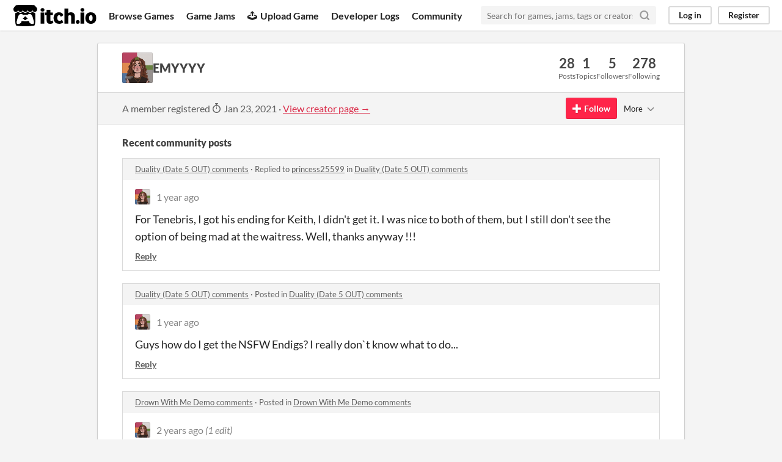

--- FILE ---
content_type: text/html
request_url: https://itch.io/profile/emyyyy
body_size: 8547
content:
<!DOCTYPE HTML><html lang="en"><head><meta charset="UTF-8"/><META name="GENERATOR" content="IBM HomePage Builder 2001 V5.0.0 for Windows"><meta name="msvalidate.01" content="3BB4D18369B9C21326AF7A99FCCC5A09" /><meta property="fb:app_id" content="537395183072744" /><title>EMYYYY - itch.io</title><meta name="csrf_token" value="WyJHWmFCIiwxNzY5MzQxMTEyLCJCNWd1QTEwN0VvWUo1UFAiXQ==.SWhxsiz0zi5DheJgMec/saxlw6I=" /><meta property="og:title" content="EMYYYY"/><meta property="og:site_name" content="itch.io"/><meta property="twitter:account_id" content="4503599627724030"/><link href="https://emyyyy.itch.io" rel="canonical"/><link href="/static/manifest.json" rel="manifest"/><meta name="itch:path" content="users/3854756"/><meta name="viewport" content="width=device-width, initial-scale=1"/><meta name="theme-color" content="#FA5C5C"/><link href="https://static.itch.io/main.css?1769296133" rel="stylesheet"/><script type="text/javascript">if (!window.location.hostname.match(/localhost/)) {      window.dataLayer = window.dataLayer || [];
      function gtag(){dataLayer.push(arguments);}
      gtag('js', new Date());
      gtag('config', "G-36R7NPBMLS", {});
      (function(d, t, s, m) {
        s = d.createElement(t);
        s.src = "https:\/\/www.googletagmanager.com\/gtag\/js?id=G-36R7NPBMLS";
        s.async = 1;
        m = d.getElementsByTagName(t)[0];
        m.parentNode.insertBefore(s, m);
      })(document, "script");
      }</script><script type="text/javascript">window.itchio_translations_url = 'https://static.itch.io/translations';</script><script type="text/javascript" src="https://static.itch.io/lib.min.js?1769296133"></script><script type="text/javascript" src="https://static.itch.io/bundle.min.js?1769296133"></script><script defer type="text/javascript" src="https://static.itch.io/react.min.js?1769296133"></script><script type="text/javascript" src="https://static.itch.io/community.min.js?1769296133"></script><script type="text/javascript">I.current_user = null;</script></head><body data-page_name="community.profile" class="locale_en layout_widget responsive" data-host="itch.io"><div class="header_widget base_widget" id="header_7625767"><a class="skip_to_main" href="#maincontent">Skip to main content</a><div class="primary_header"><h1 title="itch.io - indie game hosting marketplace" class="title"><a href="/" title="itch.io - indie game hosting marketplace" class="header_logo"><span class="visually_hidden">itch.io</span><img width="775" height="199" src="https://static.itch.io/images/logo-black-new.svg" class="full_logo" alt="itch.io logo &amp; title"/><img width="262" height="235" src="https://static.itch.io/images/itchio-textless-black.svg" class="minimal_logo" alt="itch.io logo"/></a></h1><div class="header_buttons"><a data-label="browse" href="/games" class="header_button browse_btn">Browse Games</a><a data-label="jams" href="/jams" class="header_button jams_btn">Game Jams</a><a data-label="developers" href="/developers" class="header_button developers_btn"><span aria-hidden="true" class="icon icon-upload"></span>Upload Game</a><a data-label="devlogs" href="/devlogs" class="header_button devlogs_btn">Developer Logs</a><a data-label="community.home" href="/community" class="header_button community.home_btn">Community</a></div><form action="/search" class="game_search"><input required="required" type="text" class="search_input" name="q" placeholder="Search for games, jams, tags or creators"/><button aria-label="Search" class="submit_btn"><svg fill="none" role="img" class="svgicon icon_search" stroke-width="3" stroke="currentColor" stroke-linecap="round" height="18" stroke-linejoin="round" version="1.1" viewBox="0 0 24 24" aria-hidden width="18"><circle cx="11" cy="11" r="8"></circle><line x1="21" y1="21" x2="16.65" y2="16.65"></line></svg></button></form><div class="user_panel_widget base_widget" id="user_panel_2961137"><a data-label="log_in" data-register_action="header" href="/login" class="panel_button">Log in</a><a data-label="register" data-register_action="header" href="/register" class="panel_button register_button">Register</a></div></div><div class="header_dropdown" data-target="browse"><a href="/games/store">Indie game store</a><a href="/games/free">Free games</a><a href="/games/fun">Fun games</a><a href="/games/tag-horror">Horror games</a><div class="divider"></div><a href="/tools">Game development</a><a href="/game-assets">Assets</a><a href="/comics">Comics</a><div class="divider"></div><a href="/sales">Sales</a><a href="/bundles">Bundles</a><div class="divider"></div><a href="/jobs">Jobs</a><div class="divider"></div><a href="/tags">Tags</a><a href="/game-development/engines">Game Engines</a></div></div><div class="main"><div class="inner_column"><div class="community_profile_page page_widget base_widget" id="community_profile_511697"><div class="tabbed_header_widget base_widget" id="tabbed_header_7531887"><div class="stat_header_widget"><div class="text_container"><div style="background-image: url(&#039;https://img.itch.zone/aW1nLzE2OTQ5Mzc2LnBuZw==/80x80%23/MtZJE8.png&#039;)" class="avatar"></div><h2>EMYYYY</h2></div><div class="stats_container"><div class="stat_box"><div class="stat_value">28</div><div class="stat_label">Posts</div></div><div class="stat_box"><div class="stat_value">1</div><div class="stat_label">Topics</div></div><div class="stat_box"><div class="stat_value">5</div><div class="stat_label">Followers</div></div><div class="stat_box"><div class="stat_value">278</div><div class="stat_label">Following</div></div></div></div></div><div class="sub_header"><div class="user_data">A member registered <abbr title="23 January 2021 @ 13:57 UTC"><span aria-hidden="true" class="icon icon-stopwatch"></span> Jan 23, 2021</abbr><span class="divider"> · </span><a href="https://emyyyy.itch.io">View creator page →</a></div><div class="follow_button_widget base_widget" id="follow_button_7633700"></div><div class="filter_picker_widget base_widget" id="filter_picker_7150275"><button class="filter_value"><span class="value_label">More</span><svg fill="none" role="img" class="svgicon icon_down_tick2" stroke-width="2" stroke="currentColor" stroke-linecap="round" height="18" stroke-linejoin="round" version="1.1" viewBox="0 0 24 24" aria-hidden width="18"><polyline points="6 9 12 15 18 9"></polyline></svg></button><div class="filter_popup"><div class="filter_options"><div class="filter_option"><form class="block_form" method="post" action="/blocks" onsubmit="return confirm(&#039;You will no longer see this accounts posts and receive notifications from them.&#039;)"><input type="hidden" name="csrf_token" value="WyJHWmFCIiwxNzY5MzQxMTEyLCJCNWd1QTEwN0VvWUo1UFAiXQ==.SWhxsiz0zi5DheJgMec/saxlw6I=" /><input value="3854756" name="blocked_user_id" type="hidden"/><input value="block" name="action" type="hidden"/><button class="button small">Block account</button></form></div></div></div></div></div><div class="padded"><div class="user_links user_links_widget base_widget" id="user_links_9523044"></div><div class="recent_posts"><h3>Recent community posts</h3><div class="topic_post_row"><div class="topic_title"><a href="https://nightmareweaverz.itch.io/duality/comments">Duality (Date 5 OUT) comments</a><span> · </span>Replied to <a href="https://princess25599.itch.io">princess25599</a> in <a href="https://nightmareweaverz.itch.io/duality/comments">Duality (Date 5 OUT) comments</a></div><div class="community_post_list_widget base_widget" id="community_post_list_4268444"><div data-post="{&quot;id&quot;:9375545,&quot;user_id&quot;:3854756}" class="community_post" id="post-9375545"><div id="first-post" class="post_anchor"></div><div id="last-post" class="post_anchor"></div><div class="post_grid"><a href="/profile/emyyyy" class="avatar_container"><div style="background-image: url(https://img.itch.zone/aW1nLzE2OTQ5Mzc2LnBuZw==/25x25%23/eZNPHU.png)" class="post_avatar"></div></a><div class="post_header"><span class="post_author"><a href="/profile/emyyyy">EMYYYY</a></span><span title="2024-02-17 10:37:07" class="post_date"><a href="/post/9375545">1 year ago</a></span></div><div class="post_content"><div dir="auto" class="post_body user_formatted"><p>For Tenebris, I got his ending for Keith, I didn&#x27;t get it. I was nice to both of them, but I still don&#x27;t see the option of being mad at the waitress. Well, thanks anyway !!!</p></div><div class="post_footer"><a class="post_action reply_btn" data-register_action="community_reply" href="/login">Reply</a></div></div></div></div><script type="text/template" id="vote_counts_tpl"><% if (up_score > 0) { %><span class="upvotes">(+{{up_score}})</span><% } %><% if (down_score > 0) { %><span class="downvotes">(-{{down_score}})</span><% } %></script></div></div><div class="topic_post_row"><div class="topic_title"><a href="https://nightmareweaverz.itch.io/duality/comments">Duality (Date 5 OUT) comments</a><span> · </span>Posted in <a href="https://nightmareweaverz.itch.io/duality/comments">Duality (Date 5 OUT) comments</a></div><div class="community_post_list_widget base_widget" id="community_post_list_2489270"><div data-post="{&quot;id&quot;:9370555,&quot;user_id&quot;:3854756}" class="community_post" id="post-9370555"><div id="first-post" class="post_anchor"></div><div id="last-post" class="post_anchor"></div><div class="post_grid"><a href="/profile/emyyyy" class="avatar_container"><div style="background-image: url(https://img.itch.zone/aW1nLzE2OTQ5Mzc2LnBuZw==/25x25%23/eZNPHU.png)" class="post_avatar"></div></a><div class="post_header"><span class="post_author"><a href="/profile/emyyyy">EMYYYY</a></span><span title="2024-02-16 10:36:33" class="post_date"><a href="/post/9370555">1 year ago</a></span></div><div class="post_content"><div dir="auto" class="post_body user_formatted"><p>Guys how do I get the NSFW Endigs? I really don`t know what to do...</p></div><div class="post_footer"><a class="post_action reply_btn" data-register_action="community_reply" href="/login">Reply</a></div></div></div></div><script type="text/template" id="vote_counts_tpl"><% if (up_score > 0) { %><span class="upvotes">(+{{up_score}})</span><% } %><% if (down_score > 0) { %><span class="downvotes">(-{{down_score}})</span><% } %></script></div></div><div class="topic_post_row"><div class="topic_title"><a href="https://barbara-truelove.itch.io/drown-with-me-demo/comments">Drown With Me Demo comments</a><span> · </span>Posted in <a href="https://barbara-truelove.itch.io/drown-with-me-demo/comments">Drown With Me Demo comments</a></div><div class="community_post_list_widget base_widget" id="community_post_list_7543816"><div data-post="{&quot;id&quot;:8508632,&quot;user_id&quot;:3854756}" class="community_post" id="post-8508632"><div id="first-post" class="post_anchor"></div><div id="last-post" class="post_anchor"></div><div class="post_grid"><a href="/profile/emyyyy" class="avatar_container"><div style="background-image: url(https://img.itch.zone/aW1nLzE2OTQ5Mzc2LnBuZw==/25x25%23/eZNPHU.png)" class="post_avatar"></div></a><div class="post_header"><span class="post_author"><a href="/profile/emyyyy">EMYYYY</a></span><span title="2023-08-30 16:14:10" class="post_date"><a href="/post/8508632">2 years ago</a></span> <span class="edit_message">(1 edit)</span> </div><div class="post_content"><div dir="auto" class="post_body user_formatted"><p><strong><strong></strong></strong>Hi!!! Ok so, this if it&#x27;s so COOL !!! I mean it,&nbsp; and you&#x27;re writing + the music give me chills.&nbsp;</p>
<p>Like when I did seen the menu screen, not gonna lie that scared me so bad. I didn&#x27;t had the courage to put it in fullscreen cause I did think&nbsp;there will be something that will jump on the screen and I don&#x27;t need this right now cause I seen a horror movie and I remind of it when I need to sleep...</p>
<p>Anyway, like I did said this story is amazing and I really wanted to read a if with mermaids so bad!! Hope you can finish this project and the others too (I seen you did the if &quot;Blood Moon&quot; so when I did saw that it was you who did that if I was surprised!!! I did read that if and I cannot wait to see the next update for &quot;Thicker Than&quot; and this if.) Thx for doing this if and hope you rest when you fell you need to do that!!&nbsp;<strong><strong>🥰</strong><strong></strong><strong></strong></strong><span></span></p>
<p><strong>Sorry if my English it&#x27;s bad!!!!</strong><br></p></div><div class="post_footer"><a class="post_action reply_btn" data-register_action="community_reply" href="/login">Reply</a></div></div></div></div><script type="text/template" id="vote_counts_tpl"><% if (up_score > 0) { %><span class="upvotes">(+{{up_score}})</span><% } %><% if (down_score > 0) { %><span class="downvotes">(-{{down_score}})</span><% } %></script></div></div><div class="topic_post_row"><div class="topic_title"><a href="https://nimphradora.itch.io/our-winding-road/comments">Our Winding Road comments</a><span> · </span>Posted in <a href="https://nimphradora.itch.io/our-winding-road/comments">Our Winding Road comments</a></div><div class="community_post_list_widget base_widget" id="community_post_list_9145745"><div data-post="{&quot;id&quot;:8474415,&quot;user_id&quot;:3854756}" class="community_post" id="post-8474415"><div id="first-post" class="post_anchor"></div><div id="last-post" class="post_anchor"></div><div class="post_grid"><a href="/profile/emyyyy" class="avatar_container"><div style="background-image: url(https://img.itch.zone/aW1nLzE2OTQ5Mzc2LnBuZw==/25x25%23/eZNPHU.png)" class="post_avatar"></div></a><div class="post_header"><span class="post_author"><a href="/profile/emyyyy">EMYYYY</a></span><span title="2023-08-26 22:13:10" class="post_date"><a href="/post/8474415">2 years ago</a></span></div><div class="post_content"><div dir="auto" class="post_body user_formatted"><p>When Jori broke up with Rowan I started to cry, and the letters they made me cry more and it&#x27;s like 1 am 😭😭<span></span></p></div><div class="post_footer"><a class="post_action reply_btn" data-register_action="community_reply" href="/login">Reply</a></div></div></div></div><script type="text/template" id="vote_counts_tpl"><% if (up_score > 0) { %><span class="upvotes">(+{{up_score}})</span><% } %><% if (down_score > 0) { %><span class="downvotes">(-{{down_score}})</span><% } %></script></div></div><div class="topic_post_row"><div class="topic_title"><a href="https://prikarin.itch.io/killer-trait/community">Killer Trait comments</a><span> · </span>Posted in <a href="https://prikarin.itch.io/killer-trait/community">Killer Trait comments</a></div><div class="community_post_list_widget base_widget" id="community_post_list_2772671"><div data-post="{&quot;id&quot;:8469111,&quot;user_id&quot;:3854756}" class="community_post" id="post-8469111"><div id="first-post" class="post_anchor"></div><div id="last-post" class="post_anchor"></div><div class="post_grid"><a href="/profile/emyyyy" class="avatar_container"><div style="background-image: url(https://img.itch.zone/aW1nLzE2OTQ5Mzc2LnBuZw==/25x25%23/eZNPHU.png)" class="post_avatar"></div></a><div class="post_header"><span class="post_author"><a href="/profile/emyyyy">EMYYYY</a></span><span title="2023-08-25 17:29:56" class="post_date"><a href="/post/8469111">2 years ago</a></span></div><div class="post_content"><div dir="auto" class="post_body user_formatted"><p>Ok so, <strong>MAN I REALLY LOVE THE DEMO!!! I CAN&#x27;T WAIT FOR THE FULL GAME TBH!!!</strong> And as soon as I saw Aslan&#x27;s eyes changed, I knew there was something wrong with him!! I saw the news about the poll and as soon I will have money, I will buy it <em>(if I get a job because I don&#x27;t know if I can face the first year of college and work at the same time)</em>.&nbsp; Also I really liked how the demo ended!!!</p>
<p><strong>Hope you have a lovely day/night and don&#x27;t forget to rest when you need!!!🥰🥰</strong></p></div><div class="post_footer"><a class="post_action reply_btn" data-register_action="community_reply" href="/login">Reply</a></div></div></div></div><script type="text/template" id="vote_counts_tpl"><% if (up_score > 0) { %><span class="upvotes">(+{{up_score}})</span><% } %><% if (down_score > 0) { %><span class="downvotes">(-{{down_score}})</span><% } %></script></div></div><div class="topic_post_row"><div class="topic_title"><a href="https://lovely-knives.itch.io/honeybun/comments">Honey Bun [ 18+ BL VN] comments</a><span> · </span>Posted in <a href="https://lovely-knives.itch.io/honeybun/comments">Honey Bun [ 18+ BL VN] comments</a></div><div class="community_post_list_widget base_widget" id="community_post_list_6680234"><div data-post="{&quot;id&quot;:8459182,&quot;user_id&quot;:3854756}" class="community_post" id="post-8459182"><div id="first-post" class="post_anchor"></div><div id="last-post" class="post_anchor"></div><div class="post_grid"><a href="/profile/emyyyy" class="avatar_container"><div style="background-image: url(https://img.itch.zone/aW1nLzE2OTQ5Mzc2LnBuZw==/25x25%23/eZNPHU.png)" class="post_avatar"></div></a><div class="post_header"><span class="post_author"><a href="/profile/emyyyy">EMYYYY</a></span><span title="2023-08-23 11:19:53" class="post_date"><a href="/post/8459182">2 years ago</a></span></div><div class="post_content"><div dir="auto" class="post_body user_formatted"><pre>
Their dynamic and relationship is so cute! 🥰</pre>
<p><span><span></span></span></p></div><div class="post_footer"><a class="post_action reply_btn" data-register_action="community_reply" href="/login">Reply</a></div></div></div></div><script type="text/template" id="vote_counts_tpl"><% if (up_score > 0) { %><span class="upvotes">(+{{up_score}})</span><% } %><% if (down_score > 0) { %><span class="downvotes">(-{{down_score}})</span><% } %></script></div></div><div class="topic_post_row"><div class="topic_title"><a href="https://cassdev.itch.io/the-woods-hungers/comments">The Woods Hungers comments</a><span> · </span>Replied to <a href="https://sasha3670.itch.io">Sasha3670</a> in <a href="https://cassdev.itch.io/the-woods-hungers/comments">The Woods Hungers comments</a></div><div class="community_post_list_widget base_widget" id="community_post_list_600119"><div data-post="{&quot;id&quot;:8049553,&quot;user_id&quot;:3854756}" class="community_post" id="post-8049553"><div id="first-post" class="post_anchor"></div><div id="last-post" class="post_anchor"></div><div class="post_grid"><a href="/profile/emyyyy" class="avatar_container"><div style="background-image: url(https://img.itch.zone/aW1nLzE2OTQ5Mzc2LnBuZw==/25x25%23/eZNPHU.png)" class="post_avatar"></div></a><div class="post_header"><span class="post_author"><a href="/profile/emyyyy">EMYYYY</a></span><span title="2023-07-03 14:05:52" class="post_date"><a href="/post/8049553">2 years ago</a></span></div><div class="post_content"><div dir="auto" class="post_body user_formatted"><p>Unfortunately, this if is on an indefinite hiatus.&nbsp;This information is posted on the author&#x27;s tumblr account!</p></div><div class="post_footer"><a class="post_action reply_btn" data-register_action="community_reply" href="/login">Reply</a></div></div></div></div><script type="text/template" id="vote_counts_tpl"><% if (up_score > 0) { %><span class="upvotes">(+{{up_score}})</span><% } %><% if (down_score > 0) { %><span class="downvotes">(-{{down_score}})</span><% } %></script></div></div><div class="topic_post_row"><div class="topic_title"><a href="https://lactose-intolerant.itch.io/the-error/comments">The Error comments</a><span> · </span>Posted in <a href="https://lactose-intolerant.itch.io/the-error/comments">The Error comments</a></div><div class="community_post_list_widget base_widget" id="community_post_list_4382766"><div data-post="{&quot;id&quot;:7311755,&quot;user_id&quot;:3854756}" class="community_post" id="post-7311755"><div id="first-post" class="post_anchor"></div><div id="last-post" class="post_anchor"></div><div class="post_grid"><a href="/profile/emyyyy" class="avatar_container"><div style="background-image: url(https://img.itch.zone/aW1nLzE2OTQ5Mzc2LnBuZw==/25x25%23/eZNPHU.png)" class="post_avatar"></div></a><div class="post_header"><span class="post_author"><a href="/profile/emyyyy">EMYYYY</a></span><span title="2023-02-12 10:26:32" class="post_date"><a href="/post/7311755">2 years ago</a></span></div><div class="post_content"><div dir="auto" class="post_body user_formatted"><p>Intresting and cool and I love Anastasia, very cute kid!</p><p>Hope it&#x27;s still ongoing, and if not it&#x27;s ok :)</p></div><div class="post_footer"><a class="post_action reply_btn" data-register_action="community_reply" href="/login">Reply</a></div></div></div></div><script type="text/template" id="vote_counts_tpl"><% if (up_score > 0) { %><span class="upvotes">(+{{up_score}})</span><% } %><% if (down_score > 0) { %><span class="downvotes">(-{{down_score}})</span><% } %></script></div></div><div class="topic_post_row"><div class="topic_title"><a href="https://the-night-market.itch.io/the-night-market/community">The Night Market community</a><span> · </span>Created a new topic <a href="/t/2653494/bug">Bug</a></div><div class="community_post_list_widget base_widget" id="community_post_list_8723452"><div data-post="{&quot;id&quot;:7307951,&quot;user_id&quot;:3854756}" class="community_post" id="post-7307951"><div id="first-post" class="post_anchor"></div><div id="last-post" class="post_anchor"></div><div class="post_grid"><a href="/profile/emyyyy" class="avatar_container"><div style="background-image: url(https://img.itch.zone/aW1nLzE2OTQ5Mzc2LnBuZw==/25x25%23/eZNPHU.png)" class="post_avatar"></div></a><div class="post_header"><span class="post_author"><a href="/profile/emyyyy">EMYYYY</a></span><span title="2023-02-11 16:10:37" class="post_date"><a href="/t/2653494/bug">2 years ago</a></span> <span class="edit_message">(1 edit)</span> </div><div class="post_content"><div dir="auto" class="post_body user_formatted"><p>Hi, I found a bug, I think it s in chp 9 in Milo route.
</p>
<p>After I select the last option which is marked in red by me, it appears a page with errors.</p><p><img src="https://img.itch.zone/aW1nLzExMjk0ODY0LnBuZw==/original/yD8zmX.png" loading="lazy"><img src="https://img.itch.zone/aW1nLzExMjk0ODc0LnBuZw==/original/3hBZzU.png" loading="lazy"></p></div><div class="post_footer"><a class="post_action reply_btn" data-register_action="community_reply" href="/login">Reply</a></div></div></div></div><script type="text/template" id="vote_counts_tpl"><% if (up_score > 0) { %><span class="upvotes">(+{{up_score}})</span><% } %><% if (down_score > 0) { %><span class="downvotes">(-{{down_score}})</span><% } %></script></div></div><div class="topic_post_row"><div class="topic_title"><a href="https://awmorgan.itch.io/inner-demons/comments">Inner Demons (hiatus) comments</a><span> · </span>Posted in <a href="https://awmorgan.itch.io/inner-demons/comments">Inner Demons (hiatus) comments</a></div><div class="community_post_list_widget base_widget" id="community_post_list_2502088"><div data-post="{&quot;id&quot;:7293916,&quot;user_id&quot;:3854756}" class="community_post" id="post-7293916"><div id="first-post" class="post_anchor"></div><div id="last-post" class="post_anchor"></div><div class="post_grid"><a href="/profile/emyyyy" class="avatar_container"><div style="background-image: url(https://img.itch.zone/aW1nLzE2OTQ5Mzc2LnBuZw==/25x25%23/eZNPHU.png)" class="post_avatar"></div></a><div class="post_header"><span class="post_author"><a href="/profile/emyyyy">EMYYYY</a></span><span title="2023-02-08 18:45:10" class="post_date"><a href="/post/7293916">2 years ago</a></span></div><div class="post_content"><div dir="auto" class="post_body user_formatted"><p>Hi!&nbsp;Is this still being worked on?<span></span><span></span></p></div><div class="post_footer"><a class="post_action reply_btn" data-register_action="community_reply" href="/login">Reply</a></div></div></div></div><script type="text/template" id="vote_counts_tpl"><% if (up_score > 0) { %><span class="upvotes">(+{{up_score}})</span><% } %><% if (down_score > 0) { %><span class="downvotes">(-{{down_score}})</span><% } %></script></div></div><div class="topic_post_row"><div class="topic_title"><a href="https://wind-chimes-games.itch.io/emberfate/comments">Emberfate: Tempest of Elements comments</a><span> · </span>Replied to <a href="https://wind-chimes-games.itch.io">Wind Chimes Games</a> in <a href="https://wind-chimes-games.itch.io/emberfate/comments">Emberfate: Tempest of Elements comments</a></div><div class="community_post_list_widget base_widget" id="community_post_list_7595700"><div data-post="{&quot;id&quot;:7218753,&quot;user_id&quot;:3854756}" class="community_post" id="post-7218753"><div id="first-post" class="post_anchor"></div><div id="last-post" class="post_anchor"></div><div class="post_grid"><a href="/profile/emyyyy" class="avatar_container"><div style="background-image: url(https://img.itch.zone/aW1nLzE2OTQ5Mzc2LnBuZw==/25x25%23/eZNPHU.png)" class="post_avatar"></div></a><div class="post_header"><span class="post_author"><a href="/profile/emyyyy">EMYYYY</a></span><span title="2023-01-24 18:59:56" class="post_date"><a href="/post/7218753">3 years ago</a></span></div><div class="post_content"><div dir="auto" class="post_body user_formatted"><p>the bug was resolved, thanks a lot!!</p></div><div class="post_footer"><a class="post_action reply_btn" data-register_action="community_reply" href="/login">Reply</a></div></div></div></div><script type="text/template" id="vote_counts_tpl"><% if (up_score > 0) { %><span class="upvotes">(+{{up_score}})</span><% } %><% if (down_score > 0) { %><span class="downvotes">(-{{down_score}})</span><% } %></script></div></div><div class="topic_post_row"><div class="topic_title"><a href="https://wind-chimes-games.itch.io/emberfate/comments">Emberfate: Tempest of Elements comments</a><span> · </span>Posted in <a href="https://wind-chimes-games.itch.io/emberfate/comments">Emberfate: Tempest of Elements comments</a></div><div class="community_post_list_widget base_widget" id="community_post_list_7926750"><div data-post="{&quot;id&quot;:7212637,&quot;user_id&quot;:3854756}" class="community_post" id="post-7212637"><div id="first-post" class="post_anchor"></div><div id="last-post" class="post_anchor"></div><div class="post_grid"><a href="/profile/emyyyy" class="avatar_container"><div style="background-image: url(https://img.itch.zone/aW1nLzE2OTQ5Mzc2LnBuZw==/25x25%23/eZNPHU.png)" class="post_avatar"></div></a><div class="post_header"><span class="post_author"><a href="/profile/emyyyy">EMYYYY</a></span><span title="2023-01-23 18:31:43" class="post_date"><a href="/post/7212637">3 years ago</a></span> <span class="edit_message">(1 edit)</span> </div><div class="post_content"><div dir="auto" class="post_body user_formatted"><p>Hi! I was doing Nathan&#x27;s route and I think I encountered a bug, it tells me I must finish all my pms at hints but I did yet nothing?</p>
<p><br></p>
<p><br></p>
<p><br></p>
<p><br></p>
<figure><img src="https://img.itch.zone/aW1nLzExMTE0NTczLnBuZw==/original/Do1qmg.png" loading="lazy"><img src="https://img.itch.zone/aW1nLzExMTE0NTcwLnBuZw==/original/djqL2w.png" loading="lazy"><img src="https://img.itch.zone/aW1nLzExMTE0NTQ4LnBuZw==/original/ZEJmG5.png" loading="lazy"></figure></div><div class="post_footer"><a class="post_action reply_btn" data-register_action="community_reply" href="/login">Reply</a></div></div></div></div><script type="text/template" id="vote_counts_tpl"><% if (up_score > 0) { %><span class="upvotes">(+{{up_score}})</span><% } %><% if (down_score > 0) { %><span class="downvotes">(-{{down_score}})</span><% } %></script></div></div><div class="topic_post_row"><div class="topic_title"><a href="https://jennyvipham.itch.io/error143/comments">ERROR143 comments</a><span> · </span>Replied to <a href="https://jennyvipham.itch.io">Jenny Vi Pham</a> in <a href="https://jennyvipham.itch.io/error143/comments">ERROR143 comments</a></div><div class="community_post_list_widget base_widget" id="community_post_list_8916782"><div data-post="{&quot;id&quot;:6690403,&quot;user_id&quot;:3854756}" class="community_post" id="post-6690403"><div id="first-post" class="post_anchor"></div><div id="last-post" class="post_anchor"></div><div class="post_grid"><a href="/profile/emyyyy" class="avatar_container"><div style="background-image: url(https://img.itch.zone/aW1nLzE2OTQ5Mzc2LnBuZw==/25x25%23/eZNPHU.png)" class="post_avatar"></div></a><div class="post_header"><span class="post_author"><a href="/profile/emyyyy">EMYYYY</a></span><span title="2022-09-26 19:04:03" class="post_date"><a href="/post/6690403">3 years ago</a></span></div><div class="post_content"><div dir="auto" class="post_body user_formatted"><p>WAAAAAAA, I better get a job quick then jfc, good luck with the kick start btw!!!!</p></div><div class="post_footer"><a class="post_action reply_btn" data-register_action="community_reply" href="/login">Reply</a></div></div></div></div><script type="text/template" id="vote_counts_tpl"><% if (up_score > 0) { %><span class="upvotes">(+{{up_score}})</span><% } %><% if (down_score > 0) { %><span class="downvotes">(-{{down_score}})</span><% } %></script></div></div><div class="topic_post_row"><div class="topic_title"><a href="https://jennyvipham.itch.io/error143/comments">ERROR143 comments</a><span> · </span>Posted in <a href="https://jennyvipham.itch.io/error143/comments">ERROR143 comments</a></div><div class="community_post_list_widget base_widget" id="community_post_list_772920"><div data-post="{&quot;id&quot;:6689512,&quot;user_id&quot;:3854756}" class="community_post" id="post-6689512"><div id="first-post" class="post_anchor"></div><div id="last-post" class="post_anchor"></div><div class="post_grid"><a href="/profile/emyyyy" class="avatar_container"><div style="background-image: url(https://img.itch.zone/aW1nLzE2OTQ5Mzc2LnBuZw==/25x25%23/eZNPHU.png)" class="post_avatar"></div></a><div class="post_header"><span class="post_author"><a href="/profile/emyyyy">EMYYYY</a></span><span title="2022-09-26 17:28:13" class="post_date"><a href="/post/6689512">3 years ago</a></span> <span class="edit_message">(1 edit)</span> </div><div class="post_content"><div dir="auto" class="post_body user_formatted"><p>ok, but how do I get the CG: the one with the car and the one&nbsp;with him and the cat? :&lt;&nbsp;</p>
<p>ALSOOOOO VERY CUTE MANNNN I SWEAR I&#x27;VE NEVER BEEN IN LOVE BUT HE MADE ME FEEL LIKE I WANT TO BE!!! HDUBCUBZUB HE&#x27;S SO CUTE!!!!</p></div><div class="post_footer"><a class="post_action reply_btn" data-register_action="community_reply" href="/login">Reply</a></div></div></div></div><script type="text/template" id="vote_counts_tpl"><% if (up_score > 0) { %><span class="upvotes">(+{{up_score}})</span><% } %><% if (down_score > 0) { %><span class="downvotes">(-{{down_score}})</span><% } %></script></div></div><div class="topic_post_row"><div class="topic_title"><a href="https://purple-herring-games.itch.io/my-alien-roommate/comments">My Alien Roommate comments</a><span> · </span>Posted in <a href="https://purple-herring-games.itch.io/my-alien-roommate/comments">My Alien Roommate comments</a></div><div class="community_post_list_widget base_widget" id="community_post_list_7140983"><div data-post="{&quot;id&quot;:5783168,&quot;user_id&quot;:3854756}" class="community_post" id="post-5783168"><div id="first-post" class="post_anchor"></div><div id="last-post" class="post_anchor"></div><div class="post_grid"><a href="/profile/emyyyy" class="avatar_container"><div style="background-image: url(https://img.itch.zone/aW1nLzE2OTQ5Mzc2LnBuZw==/25x25%23/eZNPHU.png)" class="post_avatar"></div></a><div class="post_header"><span class="post_author"><a href="/profile/emyyyy">EMYYYY</a></span><span title="2022-04-24 13:23:05" class="post_date"><a href="/post/5783168">3 years ago</a></span></div><div class="post_content"><div dir="auto" class="post_body user_formatted"><figure>Hi, I wanted to say that Enoch suddenly changed into his true form while going to the cinema was that supposed to happen or?<img src="https://img.itch.zone/aW1nLzg3NDQ2MzIucG5n/original/%2F0LqkG.png" loading="lazy"></figure></div><div class="post_footer"><a class="post_action reply_btn" data-register_action="community_reply" href="/login">Reply</a></div></div></div></div><script type="text/template" id="vote_counts_tpl"><% if (up_score > 0) { %><span class="upvotes">(+{{up_score}})</span><% } %><% if (down_score > 0) { %><span class="downvotes">(-{{down_score}})</span><% } %></script></div></div><div class="topic_post_row"><div class="topic_title"><a href="https://wanderlust-games.itch.io/andromeda-six/community">Andromeda Six comments</a><span> · </span>Posted in <a href="https://wanderlust-games.itch.io/andromeda-six/community">Andromeda Six comments</a></div><div class="community_post_list_widget base_widget" id="community_post_list_5484629"><div data-post="{&quot;id&quot;:5775119,&quot;user_id&quot;:3854756}" class="community_post" id="post-5775119"><div id="first-post" class="post_anchor"></div><div id="last-post" class="post_anchor"></div><div class="post_grid"><a href="/profile/emyyyy" class="avatar_container"><div style="background-image: url(https://img.itch.zone/aW1nLzE2OTQ5Mzc2LnBuZw==/25x25%23/eZNPHU.png)" class="post_avatar"></div></a><div class="post_header"><span class="post_author"><a href="/profile/emyyyy">EMYYYY</a></span><span title="2022-04-22 11:33:32" class="post_date"><a href="/post/5775119">3 years ago</a></span></div><div class="post_content"><div dir="auto" class="post_body user_formatted"><p>Hi, will the full game be free when it&#x27;s fully out? Or are just the demos free? Btw I love the game till now :)</p></div><div class="post_footer"><a class="post_action reply_btn" data-register_action="community_reply" href="/login">Reply</a></div></div></div></div><script type="text/template" id="vote_counts_tpl"><% if (up_score > 0) { %><span class="upvotes">(+{{up_score}})</span><% } %><% if (down_score > 0) { %><span class="downvotes">(-{{down_score}})</span><% } %></script></div></div><div class="topic_post_row"><div class="topic_title"><a href="https://crystalgameworks.itch.io/crimson-waves-on-the-emerald-sea/comments">Crimson Waves on the Emerald Sea comments</a><span> · </span>Posted in <a href="https://crystalgameworks.itch.io/crimson-waves-on-the-emerald-sea/comments">Crimson Waves on the Emerald Sea comments</a></div><div class="community_post_list_widget base_widget" id="community_post_list_9498247"><div data-post="{&quot;id&quot;:5255763,&quot;user_id&quot;:3854756}" class="community_post" id="post-5255763"><div id="first-post" class="post_anchor"></div><div id="last-post" class="post_anchor"></div><div class="post_grid"><a href="/profile/emyyyy" class="avatar_container"><div style="background-image: url(https://img.itch.zone/aW1nLzE2OTQ5Mzc2LnBuZw==/25x25%23/eZNPHU.png)" class="post_avatar"></div></a><div class="post_header"><span class="post_author"><a href="/profile/emyyyy">EMYYYY</a></span><span title="2022-01-22 20:17:22" class="post_date"><a href="/post/5255763">4 years ago</a></span></div><div class="post_content"><div dir="auto" class="post_body user_formatted"><p>I LOVE THE ENDING SO CUTE, AND ART AND STORRY TOO! Also the part with Teddy made me laugh! :)</p></div><div class="post_footer"><a class="post_action reply_btn" data-register_action="community_reply" href="/login">Reply</a></div></div></div></div><script type="text/template" id="vote_counts_tpl"><% if (up_score > 0) { %><span class="upvotes">(+{{up_score}})</span><% } %><% if (down_score > 0) { %><span class="downvotes">(-{{down_score}})</span><% } %></script></div></div><div class="topic_post_row"><div class="topic_title"><a href="https://crystalgameworks.itch.io/crimson-waves-on-the-emerald-sea/comments">Crimson Waves on the Emerald Sea comments</a><span> · </span>Posted in <a href="https://crystalgameworks.itch.io/crimson-waves-on-the-emerald-sea/comments">Crimson Waves on the Emerald Sea comments</a></div><div class="community_post_list_widget base_widget" id="community_post_list_4204792"><div data-post="{&quot;id&quot;:5251945,&quot;user_id&quot;:3854756}" class="community_post" id="post-5251945"><div id="first-post" class="post_anchor"></div><div id="last-post" class="post_anchor"></div><div class="post_grid"><a href="/profile/emyyyy" class="avatar_container"><div style="background-image: url(https://img.itch.zone/aW1nLzE2OTQ5Mzc2LnBuZw==/25x25%23/eZNPHU.png)" class="post_avatar"></div></a><div class="post_header"><span class="post_author"><a href="/profile/emyyyy">EMYYYY</a></span><span title="2022-01-21 21:00:32" class="post_date"><a href="/post/5251945">4 years ago</a></span></div><div class="post_content"><div dir="auto" class="post_body user_formatted"><p>Question, it does have a good ending? OwO</p><p>Also I love the art! &lt;3</p></div><div class="post_footer"><a class="post_action reply_btn" data-register_action="community_reply" href="/login">Reply</a></div></div></div></div><script type="text/template" id="vote_counts_tpl"><% if (up_score > 0) { %><span class="upvotes">(+{{up_score}})</span><% } %><% if (down_score > 0) { %><span class="downvotes">(-{{down_score}})</span><% } %></script></div></div><div class="topic_post_row"><div class="topic_title"><a href="https://gbpatch.itch.io/our-life-nf/comments">Our Life: Now &amp; Forever comments</a><span> · </span>Posted in <a href="https://gbpatch.itch.io/our-life-nf/comments">Our Life: Now &amp; Forever comments</a></div><div class="community_post_list_widget base_widget" id="community_post_list_1003231"><div data-post="{&quot;id&quot;:5250510,&quot;user_id&quot;:3854756}" class="community_post" id="post-5250510"><div id="first-post" class="post_anchor"></div><div id="last-post" class="post_anchor"></div><div class="post_grid"><a href="/profile/emyyyy" class="avatar_container"><div style="background-image: url(https://img.itch.zone/aW1nLzE2OTQ5Mzc2LnBuZw==/25x25%23/eZNPHU.png)" class="post_avatar"></div></a><div class="post_header"><span class="post_author"><a href="/profile/emyyyy">EMYYYY</a></span><span title="2022-01-21 14:29:34" class="post_date"><a href="/post/5250510">4 years ago</a></span></div><div class="post_content"><div dir="auto" class="post_body user_formatted"><p>When it&#x27;s launch for the for the second step? ALSO I GOD DAMN LOVE THIS GAME KEEP IT UP! &lt;3</p></div><div class="post_footer"><a class="post_action reply_btn" data-register_action="community_reply" href="/login">Reply</a></div></div></div></div><script type="text/template" id="vote_counts_tpl"><% if (up_score > 0) { %><span class="upvotes">(+{{up_score}})</span><% } %><% if (down_score > 0) { %><span class="downvotes">(-{{down_score}})</span><% } %></script></div></div><div class="topic_post_row"><div class="topic_title"><a href="https://nyewks.itch.io/cryptid-coffeehouse/comments">Cryptid Coffeehouse comments</a><span> · </span>Replied to <a href="https://nyewks.itch.io">nukes</a> in <a href="https://nyewks.itch.io/cryptid-coffeehouse/comments">Cryptid Coffeehouse comments</a></div><div class="community_post_list_widget base_widget" id="community_post_list_1079086"><div data-post="{&quot;id&quot;:5235823,&quot;user_id&quot;:3854756}" class="community_post" id="post-5235823"><div id="first-post" class="post_anchor"></div><div id="last-post" class="post_anchor"></div><div class="post_grid"><a href="/profile/emyyyy" class="avatar_container"><div style="background-image: url(https://img.itch.zone/aW1nLzE2OTQ5Mzc2LnBuZw==/25x25%23/eZNPHU.png)" class="post_avatar"></div></a><div class="post_header"><span class="post_author"><a href="/profile/emyyyy">EMYYYY</a></span><span title="2022-01-18 15:08:31" class="post_date"><a href="/post/5235823">4 years ago</a></span> <span class="edit_message">(1 edit)</span> </div><div class="post_content"><div dir="auto" class="post_body user_formatted"><p>If I understood your question correctly, my pc is operating system is 64-bit. Thank you for answering!</p></div><div class="post_footer"><a class="post_action reply_btn" data-register_action="community_reply" href="/login">Reply</a></div></div></div></div><script type="text/template" id="vote_counts_tpl"><% if (up_score > 0) { %><span class="upvotes">(+{{up_score}})</span><% } %><% if (down_score > 0) { %><span class="downvotes">(-{{down_score}})</span><% } %></script></div></div><div class="topic_post_row"><div class="topic_title"><a href="https://nyewks.itch.io/cryptid-coffeehouse/comments">Cryptid Coffeehouse comments</a><span> · </span>Posted in <a href="https://nyewks.itch.io/cryptid-coffeehouse/comments">Cryptid Coffeehouse comments</a></div><div class="community_post_list_widget base_widget" id="community_post_list_9688498"><div data-post="{&quot;id&quot;:5230357,&quot;user_id&quot;:3854756}" class="community_post" id="post-5230357"><div id="first-post" class="post_anchor"></div><div id="last-post" class="post_anchor"></div><div class="post_grid"><a href="/profile/emyyyy" class="avatar_container"><div style="background-image: url(https://img.itch.zone/aW1nLzE2OTQ5Mzc2LnBuZw==/25x25%23/eZNPHU.png)" class="post_avatar"></div></a><div class="post_header"><span class="post_author"><a href="/profile/emyyyy">EMYYYY</a></span><span title="2022-01-17 15:55:02" class="post_date"><a href="/post/5230357">4 years ago</a></span></div><div class="post_content"><div dir="auto" class="post_body user_formatted"><p>Hello, I have a question. What do I do if my computer tells me the archive is corrupt?</p></div><div class="post_footer"><a class="post_action reply_btn" data-register_action="community_reply" href="/login">Reply</a></div></div></div></div><script type="text/template" id="vote_counts_tpl"><% if (up_score > 0) { %><span class="upvotes">(+{{up_score}})</span><% } %><% if (down_score > 0) { %><span class="downvotes">(-{{down_score}})</span><% } %></script></div></div><div class="topic_post_row"><div class="topic_title"><a href="https://mesange-arts.itch.io/valentyne-stories-necromancy/comments">Valentyne Stories Necromancy comments</a><span> · </span>Replied to <a href="https://sakky-thepanda.itch.io">Sakky</a> in <a href="https://mesange-arts.itch.io/valentyne-stories-necromancy/comments">Valentyne Stories Necromancy comments</a></div><div class="community_post_list_widget base_widget" id="community_post_list_5911151"><div data-post="{&quot;id&quot;:5228644,&quot;user_id&quot;:3854756}" class="community_post" id="post-5228644"><div id="first-post" class="post_anchor"></div><div id="last-post" class="post_anchor"></div><div class="post_grid"><a href="/profile/emyyyy" class="avatar_container"><div style="background-image: url(https://img.itch.zone/aW1nLzE2OTQ5Mzc2LnBuZw==/25x25%23/eZNPHU.png)" class="post_avatar"></div></a><div class="post_header"><span class="post_author"><a href="/profile/emyyyy">EMYYYY</a></span><span title="2022-01-17 06:20:59" class="post_date"><a href="/post/5228644">4 years ago</a></span></div><div class="post_content"><div dir="auto" class="post_body user_formatted"><p>Thank you for explaining this for me!</p></div><div class="post_footer"><a class="post_action reply_btn" data-register_action="community_reply" href="/login">Reply</a></div></div></div></div><script type="text/template" id="vote_counts_tpl"><% if (up_score > 0) { %><span class="upvotes">(+{{up_score}})</span><% } %><% if (down_score > 0) { %><span class="downvotes">(-{{down_score}})</span><% } %></script></div></div><div class="topic_post_row"><div class="topic_title"><a href="https://mesange-arts.itch.io/valentyne-stories-necromancy/comments">Valentyne Stories Necromancy comments</a><span> · </span>Replied to <a href="https://emyyyy.itch.io">EMYYYY</a> in <a href="https://mesange-arts.itch.io/valentyne-stories-necromancy/comments">Valentyne Stories Necromancy comments</a></div><div class="community_post_list_widget base_widget" id="community_post_list_9365211"><div data-post="{&quot;id&quot;:5218645,&quot;user_id&quot;:3854756}" class="community_post" id="post-5218645"><div id="first-post" class="post_anchor"></div><div id="last-post" class="post_anchor"></div><div class="post_grid"><a href="/profile/emyyyy" class="avatar_container"><div style="background-image: url(https://img.itch.zone/aW1nLzE2OTQ5Mzc2LnBuZw==/25x25%23/eZNPHU.png)" class="post_avatar"></div></a><div class="post_header"><span class="post_author"><a href="/profile/emyyyy">EMYYYY</a></span><span title="2022-01-15 11:09:53" class="post_date"><a href="/post/5218645">4 years ago</a></span></div><div class="post_content"><div dir="auto" class="post_body user_formatted"><p><img src="https://img.itch.zone/aW1nLzc4ODMwNDIucG5n/original/2gDDlW.png" loading="lazy"></p></div><div class="post_footer"><a class="post_action reply_btn" data-register_action="community_reply" href="/login">Reply</a></div></div></div></div><script type="text/template" id="vote_counts_tpl"><% if (up_score > 0) { %><span class="upvotes">(+{{up_score}})</span><% } %><% if (down_score > 0) { %><span class="downvotes">(-{{down_score}})</span><% } %></script></div></div><div class="topic_post_row"><div class="topic_title"><a href="https://mesange-arts.itch.io/valentyne-stories-necromancy/comments">Valentyne Stories Necromancy comments</a><span> · </span>Posted in <a href="https://mesange-arts.itch.io/valentyne-stories-necromancy/comments">Valentyne Stories Necromancy comments</a></div><div class="community_post_list_widget base_widget" id="community_post_list_5183394"><div data-post="{&quot;id&quot;:5218644,&quot;user_id&quot;:3854756}" class="community_post" id="post-5218644"><div id="first-post" class="post_anchor"></div><div id="last-post" class="post_anchor"></div><div class="post_grid"><a href="/profile/emyyyy" class="avatar_container"><div style="background-image: url(https://img.itch.zone/aW1nLzE2OTQ5Mzc2LnBuZw==/25x25%23/eZNPHU.png)" class="post_avatar"></div></a><div class="post_header"><span class="post_author"><a href="/profile/emyyyy">EMYYYY</a></span><span title="2022-01-15 11:09:04" class="post_date"><a href="/post/5218644">4 years ago</a></span></div><div class="post_content"><div dir="auto" class="post_body user_formatted"><figure>Hi there! I seem to be missing 2 pictures from gallery but i choose all of the options in multiple gameplays, is there any way I can get these last 2 that I am unaware about? Thanks in advance!<img src="https://img.itch.zone/aW1nLzc4ODMwMTkucG5n/original/XriXav.png" loading="lazy"></figure></div><div class="post_footer"><a class="post_action reply_btn" data-register_action="community_reply" href="/login">Reply</a></div></div></div></div><script type="text/template" id="vote_counts_tpl"><% if (up_score > 0) { %><span class="upvotes">(+{{up_score}})</span><% } %><% if (down_score > 0) { %><span class="downvotes">(-{{down_score}})</span><% } %></script></div></div><div class="topic_post_row"><div class="topic_title"><a href="https://xenvita.itch.io/love-in-oletus/comments">LOVE IN OLETUS comments</a><span> · </span>Posted in <a href="https://xenvita.itch.io/love-in-oletus/comments">LOVE IN OLETUS comments</a></div><div class="community_post_list_widget base_widget" id="community_post_list_4118197"><div data-post="{&quot;id&quot;:4835389,&quot;user_id&quot;:3854756}" class="community_post" id="post-4835389"><div id="first-post" class="post_anchor"></div><div id="last-post" class="post_anchor"></div><div class="post_grid"><a href="/profile/emyyyy" class="avatar_container"><div style="background-image: url(https://img.itch.zone/aW1nLzE2OTQ5Mzc2LnBuZw==/25x25%23/eZNPHU.png)" class="post_avatar"></div></a><div class="post_header"><span class="post_author"><a href="/profile/emyyyy">EMYYYY</a></span><span title="2021-10-31 18:43:26" class="post_date"><a href="/post/4835389">4 years ago</a></span></div><div class="post_content"><div dir="auto" class="post_body user_formatted"><p>A VERY GOOD GAME, it was so complex and it&#x27;s PHENOMENAL, this is my 5th time replaying it, all the routes and endings are so good, AND THE ART IS AMAZING (my favorite&#x27;s route was Mary&#x27;s btw)</p><p><br></p><p><strong>5 STARS</strong></p></div><div class="post_footer"><a class="post_action reply_btn" data-register_action="community_reply" href="/login">Reply</a></div></div></div></div><script type="text/template" id="vote_counts_tpl"><% if (up_score > 0) { %><span class="upvotes">(+{{up_score}})</span><% } %><% if (down_score > 0) { %><span class="downvotes">(-{{down_score}})</span><% } %></script></div></div><div class="topic_post_row"><div class="topic_title"><a href="https://gbpatch.itch.io/our-life/comments">​Our Life: Beginnings &amp; Always comments</a><span> · </span>Replied to <a href="https://sebastopol.itch.io">sebastopol</a> in <a href="https://gbpatch.itch.io/our-life/comments">​Our Life: Beginnings &amp; Always comments</a></div><div class="community_post_list_widget base_widget" id="community_post_list_1604109"><div data-post="{&quot;id&quot;:4820444,&quot;user_id&quot;:3854756}" class="community_post" id="post-4820444"><div id="first-post" class="post_anchor"></div><div id="last-post" class="post_anchor"></div><div class="post_grid"><a href="/profile/emyyyy" class="avatar_container"><div style="background-image: url(https://img.itch.zone/aW1nLzE2OTQ5Mzc2LnBuZw==/25x25%23/eZNPHU.png)" class="post_avatar"></div></a><div class="post_header"><span class="post_author"><a href="/profile/emyyyy">EMYYYY</a></span><span title="2021-10-29 12:16:49" class="post_date"><a href="/post/4820444">4 years ago</a></span></div><div class="post_content"><div dir="auto" class="post_body user_formatted"><p>Hmmm, that was what I was thinking too actually!&nbsp;I just wanted to be sure if there truly are so i can think about what choices to make to get different endings!</p></div><div class="post_footer"><a class="post_action reply_btn" data-register_action="community_reply" href="/login">Reply</a></div></div></div></div><script type="text/template" id="vote_counts_tpl"><% if (up_score > 0) { %><span class="upvotes">(+{{up_score}})</span><% } %><% if (down_score > 0) { %><span class="downvotes">(-{{down_score}})</span><% } %></script></div></div><div class="topic_post_row"><div class="topic_title"><a href="https://gbpatch.itch.io/our-life/comments">​Our Life: Beginnings &amp; Always comments</a><span> · </span>Replied to <a href="https://andresmi.itch.io">andresmi</a> in <a href="https://gbpatch.itch.io/our-life/comments">​Our Life: Beginnings &amp; Always comments</a></div><div class="community_post_list_widget base_widget" id="community_post_list_9968052"><div data-post="{&quot;id&quot;:4820436,&quot;user_id&quot;:3854756}" class="community_post" id="post-4820436"><div id="first-post" class="post_anchor"></div><div id="last-post" class="post_anchor"></div><div class="post_grid"><a href="/profile/emyyyy" class="avatar_container"><div style="background-image: url(https://img.itch.zone/aW1nLzE2OTQ5Mzc2LnBuZw==/25x25%23/eZNPHU.png)" class="post_avatar"></div></a><div class="post_header"><span class="post_author"><a href="/profile/emyyyy">EMYYYY</a></span><span title="2021-10-29 12:15:06" class="post_date"><a href="/post/4820436">4 years ago</a></span></div><div class="post_content"><div dir="auto" class="post_body user_formatted"><p>Wow that actually makes a lot of sense, thank you for taking the time to reply and explain this to me!&nbsp;</p></div><div class="post_footer"><a class="post_action reply_btn" data-register_action="community_reply" href="/login">Reply</a></div></div></div></div><script type="text/template" id="vote_counts_tpl"><% if (up_score > 0) { %><span class="upvotes">(+{{up_score}})</span><% } %><% if (down_score > 0) { %><span class="downvotes">(-{{down_score}})</span><% } %></script></div></div><div class="topic_post_row"><div class="topic_title"><a href="https://gbpatch.itch.io/our-life/comments">​Our Life: Beginnings &amp; Always comments</a><span> · </span>Posted in <a href="https://gbpatch.itch.io/our-life/comments">​Our Life: Beginnings &amp; Always comments</a></div><div class="community_post_list_widget base_widget" id="community_post_list_135472"><div data-post="{&quot;id&quot;:4808607,&quot;user_id&quot;:3854756}" class="community_post" id="post-4808607"><div id="first-post" class="post_anchor"></div><div id="last-post" class="post_anchor"></div><div class="post_grid"><a href="/profile/emyyyy" class="avatar_container"><div style="background-image: url(https://img.itch.zone/aW1nLzE2OTQ5Mzc2LnBuZw==/25x25%23/eZNPHU.png)" class="post_avatar"></div></a><div class="post_header"><span class="post_author"><a href="/profile/emyyyy">EMYYYY</a></span><span title="2021-10-27 12:07:36" class="post_date"><a href="/post/4808607">4 years ago</a></span></div><div class="post_content"><div dir="auto" class="post_body user_formatted"><p>This game was very nice, and I loved the freedom of choice but knowing me, all the choices I chose were probably the most indifferent ones lmao. A quick question though, how many endings does it have? Or is there just one no matter what you choose? Sending love and support &lt;3</p></div><div class="post_footer"><a class="post_action reply_btn" data-register_action="community_reply" href="/login">Reply</a></div></div></div></div><script type="text/template" id="vote_counts_tpl"><% if (up_score > 0) { %><span class="upvotes">(+{{up_score}})</span><% } %><% if (down_score > 0) { %><span class="downvotes">(-{{down_score}})</span><% } %></script></div></div></div></div></div></div></div><div class="footer"><div class="primary"><div class="social"><a href="https://twitter.com/itchio"><span aria-hidden="true" class="icon icon-twitter"></span><span class="screenreader_only">itch.io on Twitter</span></a><a href="https://www.facebook.com/itchiogames"><span aria-hidden="true" class="icon icon-facebook"></span><span class="screenreader_only">itch.io on Facebook</span></a></div><a href="/docs/general/about">About</a><a href="/docs/general/faq">FAQ</a><a href="/blog">Blog</a><a href="/support">Contact us</a></div><div class="secondary"><span class="copyright">Copyright © 2026 itch corp</span><span class="spacer"> · </span><a href="/directory">Directory</a><span class="spacer"> · </span><a href="/docs/legal/terms" rel="nofollow">Terms</a><span class="spacer"> · </span><a href="/docs/legal/privacy-policy" rel="nofollow">Privacy</a><span class="spacer"> · </span><a href="/docs/legal/cookie-policy" rel="nofollow">Cookies</a></div></div><script type="text/template" id="loading_lightbox_tpl"><div aria-live="polite" class="lightbox loading_lightbox"><div class="loader_outer"><div class="loader_label">Loading</div><div class="loader_bar"><div class="loader_bar_slider"></div></div></div></div></script><script type="text/javascript">I.libs.react.done(function(){ReactDOM.render(R.FollowButton({"follow_data":{"source":"community_profile"},"show_name":false,"user_id":3854756,"name":"EMYYYY","login_url":"\/login"}),$('#follow_button_7633700')[0]);});init_UserLinks('#user_links_9523044', null);init_CommunityProfile('#community_profile_511697', {"report_url":"\/post\/:post_id\/report"});init_Header('#header_7625767', {"autocomplete_props":{"autocomplete_url":"\/autocomplete","i18n":{"search":"Search","search_placeholder":"Search for games, jams, tags or creators"},"ca_source":25,"ca_types":{"jam":4,"featured_tag":7,"browse_facet":8,"game":1},"search_url":"\/search"}});
I.setup_page();</script></body></html>